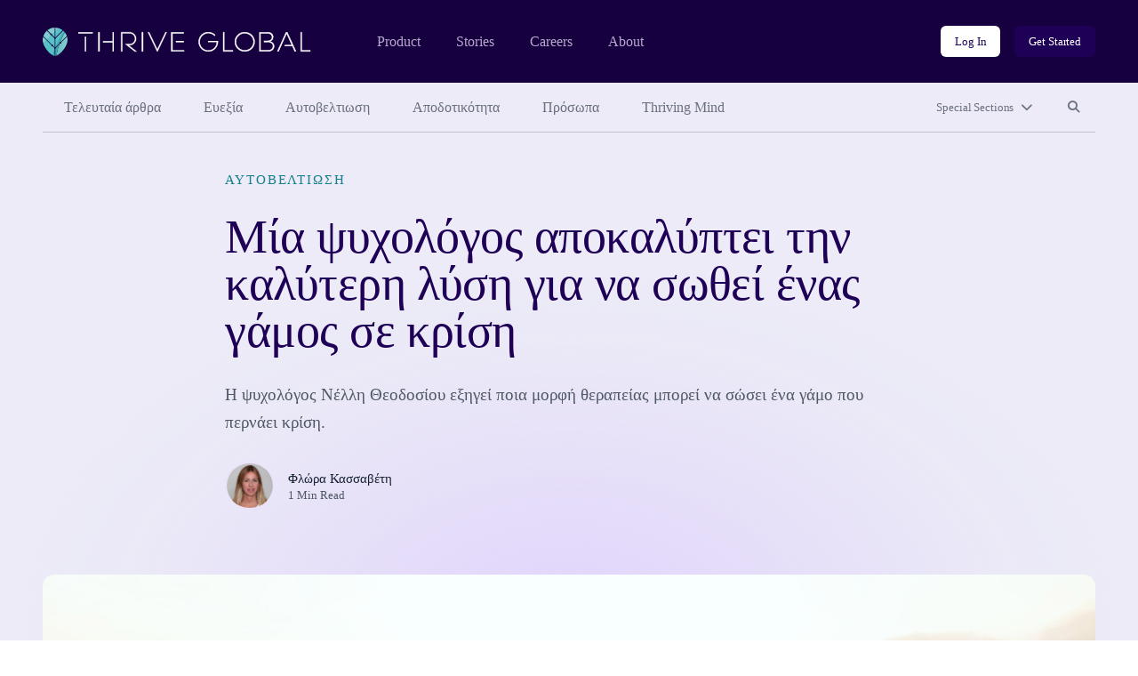

--- FILE ---
content_type: text/html; charset=UTF-8
request_url: https://stories.thriveglobal.gr/mia-psychologos-soy-apokalyptei-tin-kalyteri-lysi-gia-na-sothei-enas-gamos-se-krisi/?itm_campaign=Article%20Links&itm_source=internal&itm_medium=article-links&itm_term=%EF%BF%BD%EF%BF%BD%EF%BF%BD%EF%BF%BD%EF%BF%BD%EF%BF%BD%EF%BF%BD%EF%BF%BD%EF%BF%BD%EF%BF%BD%EF%BF%BD%EF%BF%BD%EF%BF%BD%EF%BF%BD%EF%BF%BD%EF%BF%BD%EF%BF%BD%EF%BF%BD%EF%BF%BD%EF%BF%BD%EF%BF%BD%EF%BF%BD%EF%BF%BD%EF%BF%BD&itm_content=https%3A%2F%2Fstories.thriveglobal.gr%2Farthra%2Fmia-psychologos-soy-apokalyptei-tin-kalyteri-lysi-gia-na-sothei-enas-gamos-se-krisi%2F
body_size: 14183
content:

<!doctype html>
<html lang="el">
  <head>
  <meta charset="utf-8">
  <meta http-equiv="x-ua-compatible" content="ie=edge">
  <meta name="viewport" content="width=device-width, initial-scale=1">
  <link rel="stylesheet" type="text/css" href="https://cdn.jsdelivr.net/gh/vaakash/socializer@2f749eb/css/socializer.min.css">
  <script src="https://kit.fontawesome.com/07c60179f6.js" crossorigin="anonymous"></script>
  <meta name='robots' content='index, follow, max-image-preview:large, max-snippet:-1, max-video-preview:-1' />
	<style>img:is([sizes="auto" i], [sizes^="auto," i]) { contain-intrinsic-size: 3000px 1500px }</style>
	
	<!-- This site is optimized with the Yoast SEO plugin v26.8 - https://yoast.com/product/yoast-seo-wordpress/ -->
	<title>Μία ψυχολόγος αποκαλύπτει την καλύτερη λύση για να σωθεί ένας γάμος σε κρίση - Thrive Global Greece</title>
	<link rel="canonical" href="https://stories.thriveglobal.gr/mia-psychologos-soy-apokalyptei-tin-kalyteri-lysi-gia-na-sothei-enas-gamos-se-krisi/" />
	<meta property="og:locale" content="el_GR" />
	<meta property="og:type" content="article" />
	<meta property="og:title" content="Μία ψυχολόγος αποκαλύπτει την καλύτερη λύση για να σωθεί ένας γάμος σε κρίση - Thrive Global Greece" />
	<meta property="og:description" content="Η ψυχολόγος Νέλλη Θεοδοσίου εξηγεί ποια μορφή θεραπείας μπορεί να σώσει ένα γάμο που περνάει κρίση." />
	<meta property="og:url" content="https://stories.thriveglobal.gr/mia-psychologos-soy-apokalyptei-tin-kalyteri-lysi-gia-na-sothei-enas-gamos-se-krisi/" />
	<meta property="og:site_name" content="Thrive Global Greece" />
	<meta property="article:publisher" content="https://www.facebook.com/thriveglbl" />
	<meta property="article:published_time" content="2020-07-28T06:26:29+00:00" />
	<meta property="article:modified_time" content="2020-08-12T08:16:47+00:00" />
	<meta property="og:image" content="https://stories.thriveglobal.gr/wp-content/uploads/2019/04/cody-black-327757-unsplash-1.jpg" />
	<meta property="og:image:width" content="1300" />
	<meta property="og:image:height" content="800" />
	<meta property="og:image:type" content="image/jpeg" />
	<meta name="author" content="Φλώρα Κασσαβέτη" />
	<meta name="twitter:card" content="summary_large_image" />
	<meta name="twitter:creator" content="@thrive" />
	<meta name="twitter:site" content="@thrive" />
	<meta name="twitter:label1" content="Συντάχθηκε από" />
	<meta name="twitter:data1" content="Φλώρα Κασσαβέτη" />
	<script type="application/ld+json" class="yoast-schema-graph">{"@context":"https://schema.org","@graph":[{"@type":"Article","@id":"https://stories.thriveglobal.gr/mia-psychologos-soy-apokalyptei-tin-kalyteri-lysi-gia-na-sothei-enas-gamos-se-krisi/#article","isPartOf":{"@id":"https://stories.thriveglobal.gr/mia-psychologos-soy-apokalyptei-tin-kalyteri-lysi-gia-na-sothei-enas-gamos-se-krisi/"},"author":{"@id":"https://stories.thriveglobal.gr/#/schema/person/b78c5df6859b5c56f040144aa0a91306"},"headline":"Μία ψυχολόγος αποκαλύπτει την καλύτερη λύση για να σωθεί ένας γάμος σε κρίση","datePublished":"2020-07-28T06:26:29+00:00","dateModified":"2020-08-12T08:16:47+00:00","mainEntityOfPage":{"@id":"https://stories.thriveglobal.gr/mia-psychologos-soy-apokalyptei-tin-kalyteri-lysi-gia-na-sothei-enas-gamos-se-krisi/"},"wordCount":22,"commentCount":0,"publisher":{"@id":"https://stories.thriveglobal.gr/#organization"},"image":{"@id":"https://stories.thriveglobal.gr/mia-psychologos-soy-apokalyptei-tin-kalyteri-lysi-gia-na-sothei-enas-gamos-se-krisi/#primaryimage"},"thumbnailUrl":"/wp-content/uploads/2019/04/cody-black-327757-unsplash-1.jpg","keywords":["EXPERTS","ΣΧΕΣΕΙΣ"],"articleSection":["Αυτοβελτιωση"],"inLanguage":"el","potentialAction":[{"@type":"CommentAction","name":"Comment","target":["https://stories.thriveglobal.gr/mia-psychologos-soy-apokalyptei-tin-kalyteri-lysi-gia-na-sothei-enas-gamos-se-krisi/#respond"]}]},{"@type":"WebPage","@id":"https://stories.thriveglobal.gr/mia-psychologos-soy-apokalyptei-tin-kalyteri-lysi-gia-na-sothei-enas-gamos-se-krisi/","url":"https://stories.thriveglobal.gr/mia-psychologos-soy-apokalyptei-tin-kalyteri-lysi-gia-na-sothei-enas-gamos-se-krisi/","name":"Μία ψυχολόγος αποκαλύπτει την καλύτερη λύση για να σωθεί ένας γάμος σε κρίση - Thrive Global Greece","isPartOf":{"@id":"https://stories.thriveglobal.gr/#website"},"primaryImageOfPage":{"@id":"https://stories.thriveglobal.gr/mia-psychologos-soy-apokalyptei-tin-kalyteri-lysi-gia-na-sothei-enas-gamos-se-krisi/#primaryimage"},"image":{"@id":"https://stories.thriveglobal.gr/mia-psychologos-soy-apokalyptei-tin-kalyteri-lysi-gia-na-sothei-enas-gamos-se-krisi/#primaryimage"},"thumbnailUrl":"/wp-content/uploads/2019/04/cody-black-327757-unsplash-1.jpg","datePublished":"2020-07-28T06:26:29+00:00","dateModified":"2020-08-12T08:16:47+00:00","breadcrumb":{"@id":"https://stories.thriveglobal.gr/mia-psychologos-soy-apokalyptei-tin-kalyteri-lysi-gia-na-sothei-enas-gamos-se-krisi/#breadcrumb"},"inLanguage":"el","potentialAction":[{"@type":"ReadAction","target":["https://stories.thriveglobal.gr/mia-psychologos-soy-apokalyptei-tin-kalyteri-lysi-gia-na-sothei-enas-gamos-se-krisi/"]}],"author":{"@id":"https://stories.thriveglobal.gr/#/schema/person/b78c5df6859b5c56f040144aa0a91306"}},{"@type":"ImageObject","inLanguage":"el","@id":"https://stories.thriveglobal.gr/mia-psychologos-soy-apokalyptei-tin-kalyteri-lysi-gia-na-sothei-enas-gamos-se-krisi/#primaryimage","url":"/wp-content/uploads/2019/04/cody-black-327757-unsplash-1.jpg","contentUrl":"/wp-content/uploads/2019/04/cody-black-327757-unsplash-1.jpg","width":1300,"height":800},{"@type":"BreadcrumbList","@id":"https://stories.thriveglobal.gr/mia-psychologos-soy-apokalyptei-tin-kalyteri-lysi-gia-na-sothei-enas-gamos-se-krisi/#breadcrumb","itemListElement":[{"@type":"ListItem","position":1,"name":"Home","item":"https://stories.thriveglobal.gr/"},{"@type":"ListItem","position":2,"name":"Μία ψυχολόγος αποκαλύπτει την καλύτερη λύση για να σωθεί ένας γάμος σε κρίση"}]},{"@type":"WebSite","@id":"https://stories.thriveglobal.gr/#website","url":"https://stories.thriveglobal.gr/","name":"Thrive Global Greece","description":"Onward. Upward. Inward.","publisher":{"@id":"https://stories.thriveglobal.gr/#organization"},"potentialAction":[{"@type":"SearchAction","target":{"@type":"EntryPoint","urlTemplate":"https://stories.thriveglobal.gr/search/{search_term_string}"},"query-input":{"@type":"PropertyValueSpecification","valueRequired":true,"valueName":"search_term_string"}}],"inLanguage":"el"},{"@type":"Organization","@id":"https://stories.thriveglobal.gr/#organization","name":"Thrive Global Greece","url":"https://stories.thriveglobal.gr/","logo":{"@type":"ImageObject","inLanguage":"el","@id":"https://stories.thriveglobal.gr/#/schema/logo/image/","url":"/wp-content/uploads/2022/11/thrive-global-logo-square.png","contentUrl":"/wp-content/uploads/2022/11/thrive-global-logo-square.png","width":512,"height":512,"caption":"Thrive Global Greece"},"image":{"@id":"https://stories.thriveglobal.gr/#/schema/logo/image/"},"sameAs":["https://www.facebook.com/thriveglbl","https://x.com/thrive","https://www.instagram.com/thrive","https://www.linkedin.com/company/thrive-global/"]},{"@type":"Person","@id":"https://stories.thriveglobal.gr/#/schema/person/0e64e8355c334c033bb8dfe151a5d8ff","name":"flora.kassaveti@thriveglobal.gr","image":{"@type":"ImageObject","inLanguage":"el","@id":"https://stories.thriveglobal.gr/#/schema/person/image/fa3076fd750a63974aa9cee9464d4412","url":"https://secure.gravatar.com/avatar/4b788e99196ad9db6a5e3f05715dc415c0686f55b45230724e764be825f908ab?s=96&d=https%3A%2F%2Fstories.thriveglobal.gr%2Fwp-content%2Fthemes%2Fthrive%2Fdist%2Fimages%2Fdefault-thrive-avatar.png&r=g","contentUrl":"https://secure.gravatar.com/avatar/4b788e99196ad9db6a5e3f05715dc415c0686f55b45230724e764be825f908ab?s=96&d=https%3A%2F%2Fstories.thriveglobal.gr%2Fwp-content%2Fthemes%2Fthrive%2Fdist%2Fimages%2Fdefault-thrive-avatar.png&r=g","caption":"flora.kassaveti@thriveglobal.gr"},"url":"/author/flora-kassavetithriveglobal-gr/"},{"@type":"Person","@id":"https://stories.thriveglobal.gr/#/schema/person/b78c5df6859b5c56f040144aa0a91306","name":"Φλώρα Κασσαβέτη","image":{"@type":"ImageObject","inLanguage":"el","@id":"https://stories.thriveglobal.gr/#/schema/person/efde830e2dfcc7469cb99a41443b62d9","url":"/wp-content/uploads/2019/04/thumbnail-274-e1580728633755.jpg","contentUrl":"/wp-content/uploads/2019/04/thumbnail-274-e1580728633755.jpg","width":"","height":"","caption":"Φλώρα Κασσαβέτη"},"url":"/author/flora-kassaveti/"}]}</script>
	<!-- / Yoast SEO plugin. -->


<link rel='dns-prefetch' href='//www.googletagmanager.com' />
<style id='classic-theme-styles-inline-css' type='text/css'>
/*! This file is auto-generated */
.wp-block-button__link{color:#fff;background-color:#32373c;border-radius:9999px;box-shadow:none;text-decoration:none;padding:calc(.667em + 2px) calc(1.333em + 2px);font-size:1.125em}.wp-block-file__button{background:#32373c;color:#fff;text-decoration:none}
</style>
<style id='global-styles-inline-css' type='text/css'>
:root{--wp--preset--aspect-ratio--square: 1;--wp--preset--aspect-ratio--4-3: 4/3;--wp--preset--aspect-ratio--3-4: 3/4;--wp--preset--aspect-ratio--3-2: 3/2;--wp--preset--aspect-ratio--2-3: 2/3;--wp--preset--aspect-ratio--16-9: 16/9;--wp--preset--aspect-ratio--9-16: 9/16;--wp--preset--color--black: #000000;--wp--preset--color--cyan-bluish-gray: #abb8c3;--wp--preset--color--white: #ffffff;--wp--preset--color--pale-pink: #f78da7;--wp--preset--color--vivid-red: #cf2e2e;--wp--preset--color--luminous-vivid-orange: #ff6900;--wp--preset--color--luminous-vivid-amber: #fcb900;--wp--preset--color--light-green-cyan: #7bdcb5;--wp--preset--color--vivid-green-cyan: #00d084;--wp--preset--color--pale-cyan-blue: #8ed1fc;--wp--preset--color--vivid-cyan-blue: #0693e3;--wp--preset--color--vivid-purple: #9b51e0;--wp--preset--gradient--vivid-cyan-blue-to-vivid-purple: linear-gradient(135deg,rgba(6,147,227,1) 0%,rgb(155,81,224) 100%);--wp--preset--gradient--light-green-cyan-to-vivid-green-cyan: linear-gradient(135deg,rgb(122,220,180) 0%,rgb(0,208,130) 100%);--wp--preset--gradient--luminous-vivid-amber-to-luminous-vivid-orange: linear-gradient(135deg,rgba(252,185,0,1) 0%,rgba(255,105,0,1) 100%);--wp--preset--gradient--luminous-vivid-orange-to-vivid-red: linear-gradient(135deg,rgba(255,105,0,1) 0%,rgb(207,46,46) 100%);--wp--preset--gradient--very-light-gray-to-cyan-bluish-gray: linear-gradient(135deg,rgb(238,238,238) 0%,rgb(169,184,195) 100%);--wp--preset--gradient--cool-to-warm-spectrum: linear-gradient(135deg,rgb(74,234,220) 0%,rgb(151,120,209) 20%,rgb(207,42,186) 40%,rgb(238,44,130) 60%,rgb(251,105,98) 80%,rgb(254,248,76) 100%);--wp--preset--gradient--blush-light-purple: linear-gradient(135deg,rgb(255,206,236) 0%,rgb(152,150,240) 100%);--wp--preset--gradient--blush-bordeaux: linear-gradient(135deg,rgb(254,205,165) 0%,rgb(254,45,45) 50%,rgb(107,0,62) 100%);--wp--preset--gradient--luminous-dusk: linear-gradient(135deg,rgb(255,203,112) 0%,rgb(199,81,192) 50%,rgb(65,88,208) 100%);--wp--preset--gradient--pale-ocean: linear-gradient(135deg,rgb(255,245,203) 0%,rgb(182,227,212) 50%,rgb(51,167,181) 100%);--wp--preset--gradient--electric-grass: linear-gradient(135deg,rgb(202,248,128) 0%,rgb(113,206,126) 100%);--wp--preset--gradient--midnight: linear-gradient(135deg,rgb(2,3,129) 0%,rgb(40,116,252) 100%);--wp--preset--font-size--small: 13px;--wp--preset--font-size--medium: 20px;--wp--preset--font-size--large: 36px;--wp--preset--font-size--x-large: 42px;--wp--preset--spacing--20: 0.44rem;--wp--preset--spacing--30: 0.67rem;--wp--preset--spacing--40: 1rem;--wp--preset--spacing--50: 1.5rem;--wp--preset--spacing--60: 2.25rem;--wp--preset--spacing--70: 3.38rem;--wp--preset--spacing--80: 5.06rem;--wp--preset--shadow--natural: 6px 6px 9px rgba(0, 0, 0, 0.2);--wp--preset--shadow--deep: 12px 12px 50px rgba(0, 0, 0, 0.4);--wp--preset--shadow--sharp: 6px 6px 0px rgba(0, 0, 0, 0.2);--wp--preset--shadow--outlined: 6px 6px 0px -3px rgba(255, 255, 255, 1), 6px 6px rgba(0, 0, 0, 1);--wp--preset--shadow--crisp: 6px 6px 0px rgba(0, 0, 0, 1);}:where(.is-layout-flex){gap: 0.5em;}:where(.is-layout-grid){gap: 0.5em;}body .is-layout-flex{display: flex;}.is-layout-flex{flex-wrap: wrap;align-items: center;}.is-layout-flex > :is(*, div){margin: 0;}body .is-layout-grid{display: grid;}.is-layout-grid > :is(*, div){margin: 0;}:where(.wp-block-columns.is-layout-flex){gap: 2em;}:where(.wp-block-columns.is-layout-grid){gap: 2em;}:where(.wp-block-post-template.is-layout-flex){gap: 1.25em;}:where(.wp-block-post-template.is-layout-grid){gap: 1.25em;}.has-black-color{color: var(--wp--preset--color--black) !important;}.has-cyan-bluish-gray-color{color: var(--wp--preset--color--cyan-bluish-gray) !important;}.has-white-color{color: var(--wp--preset--color--white) !important;}.has-pale-pink-color{color: var(--wp--preset--color--pale-pink) !important;}.has-vivid-red-color{color: var(--wp--preset--color--vivid-red) !important;}.has-luminous-vivid-orange-color{color: var(--wp--preset--color--luminous-vivid-orange) !important;}.has-luminous-vivid-amber-color{color: var(--wp--preset--color--luminous-vivid-amber) !important;}.has-light-green-cyan-color{color: var(--wp--preset--color--light-green-cyan) !important;}.has-vivid-green-cyan-color{color: var(--wp--preset--color--vivid-green-cyan) !important;}.has-pale-cyan-blue-color{color: var(--wp--preset--color--pale-cyan-blue) !important;}.has-vivid-cyan-blue-color{color: var(--wp--preset--color--vivid-cyan-blue) !important;}.has-vivid-purple-color{color: var(--wp--preset--color--vivid-purple) !important;}.has-black-background-color{background-color: var(--wp--preset--color--black) !important;}.has-cyan-bluish-gray-background-color{background-color: var(--wp--preset--color--cyan-bluish-gray) !important;}.has-white-background-color{background-color: var(--wp--preset--color--white) !important;}.has-pale-pink-background-color{background-color: var(--wp--preset--color--pale-pink) !important;}.has-vivid-red-background-color{background-color: var(--wp--preset--color--vivid-red) !important;}.has-luminous-vivid-orange-background-color{background-color: var(--wp--preset--color--luminous-vivid-orange) !important;}.has-luminous-vivid-amber-background-color{background-color: var(--wp--preset--color--luminous-vivid-amber) !important;}.has-light-green-cyan-background-color{background-color: var(--wp--preset--color--light-green-cyan) !important;}.has-vivid-green-cyan-background-color{background-color: var(--wp--preset--color--vivid-green-cyan) !important;}.has-pale-cyan-blue-background-color{background-color: var(--wp--preset--color--pale-cyan-blue) !important;}.has-vivid-cyan-blue-background-color{background-color: var(--wp--preset--color--vivid-cyan-blue) !important;}.has-vivid-purple-background-color{background-color: var(--wp--preset--color--vivid-purple) !important;}.has-black-border-color{border-color: var(--wp--preset--color--black) !important;}.has-cyan-bluish-gray-border-color{border-color: var(--wp--preset--color--cyan-bluish-gray) !important;}.has-white-border-color{border-color: var(--wp--preset--color--white) !important;}.has-pale-pink-border-color{border-color: var(--wp--preset--color--pale-pink) !important;}.has-vivid-red-border-color{border-color: var(--wp--preset--color--vivid-red) !important;}.has-luminous-vivid-orange-border-color{border-color: var(--wp--preset--color--luminous-vivid-orange) !important;}.has-luminous-vivid-amber-border-color{border-color: var(--wp--preset--color--luminous-vivid-amber) !important;}.has-light-green-cyan-border-color{border-color: var(--wp--preset--color--light-green-cyan) !important;}.has-vivid-green-cyan-border-color{border-color: var(--wp--preset--color--vivid-green-cyan) !important;}.has-pale-cyan-blue-border-color{border-color: var(--wp--preset--color--pale-cyan-blue) !important;}.has-vivid-cyan-blue-border-color{border-color: var(--wp--preset--color--vivid-cyan-blue) !important;}.has-vivid-purple-border-color{border-color: var(--wp--preset--color--vivid-purple) !important;}.has-vivid-cyan-blue-to-vivid-purple-gradient-background{background: var(--wp--preset--gradient--vivid-cyan-blue-to-vivid-purple) !important;}.has-light-green-cyan-to-vivid-green-cyan-gradient-background{background: var(--wp--preset--gradient--light-green-cyan-to-vivid-green-cyan) !important;}.has-luminous-vivid-amber-to-luminous-vivid-orange-gradient-background{background: var(--wp--preset--gradient--luminous-vivid-amber-to-luminous-vivid-orange) !important;}.has-luminous-vivid-orange-to-vivid-red-gradient-background{background: var(--wp--preset--gradient--luminous-vivid-orange-to-vivid-red) !important;}.has-very-light-gray-to-cyan-bluish-gray-gradient-background{background: var(--wp--preset--gradient--very-light-gray-to-cyan-bluish-gray) !important;}.has-cool-to-warm-spectrum-gradient-background{background: var(--wp--preset--gradient--cool-to-warm-spectrum) !important;}.has-blush-light-purple-gradient-background{background: var(--wp--preset--gradient--blush-light-purple) !important;}.has-blush-bordeaux-gradient-background{background: var(--wp--preset--gradient--blush-bordeaux) !important;}.has-luminous-dusk-gradient-background{background: var(--wp--preset--gradient--luminous-dusk) !important;}.has-pale-ocean-gradient-background{background: var(--wp--preset--gradient--pale-ocean) !important;}.has-electric-grass-gradient-background{background: var(--wp--preset--gradient--electric-grass) !important;}.has-midnight-gradient-background{background: var(--wp--preset--gradient--midnight) !important;}.has-small-font-size{font-size: var(--wp--preset--font-size--small) !important;}.has-medium-font-size{font-size: var(--wp--preset--font-size--medium) !important;}.has-large-font-size{font-size: var(--wp--preset--font-size--large) !important;}.has-x-large-font-size{font-size: var(--wp--preset--font-size--x-large) !important;}
:where(.wp-block-post-template.is-layout-flex){gap: 1.25em;}:where(.wp-block-post-template.is-layout-grid){gap: 1.25em;}
:where(.wp-block-columns.is-layout-flex){gap: 2em;}:where(.wp-block-columns.is-layout-grid){gap: 2em;}
:root :where(.wp-block-pullquote){font-size: 1.5em;line-height: 1.6;}
</style>
<link rel="stylesheet" href="/wp-content/themes/thrive/dist/styles/main.css">
<!-- Google tag (gtag.js) snippet added by Site Kit -->
<!-- Google Analytics snippet added by Site Kit -->
<script src="https://www.googletagmanager.com/gtag/js?id=G-NX6C36MCM1" async></script><script>
/* <![CDATA[ */
window.dataLayer = window.dataLayer || [];function gtag(){dataLayer.push(arguments);}
gtag("set","linker",{"domains":["stories.thriveglobal.gr"]});
gtag("js", new Date());
gtag("set", "developer_id.dZTNiMT", true);
gtag("config", "G-NX6C36MCM1");
/* ]]> */
</script><script src="/wp-includes/js/jquery/jquery.min.js"></script><script src="/wp-includes/js/jquery/jquery-migrate.min.js"></script><meta name="generator" content="Site Kit by Google 1.170.0" /></head>
  <body class="wp-singular post-template-default single single-post postid-3397 single-format-standard wp-embed-responsive wp-theme-thrive mia-psychologos-soy-apokalyptei-tin-kalyteri-lysi-gia-na-sothei-enas-gamos-se-krisi">
    <!--[if IE]>
      <div class="alert alert-warning">
        You are using an <strong>outdated</strong> browser. Please <a href="https://browsehappy.com/" target="_blank">upgrade your browser</a> to improve your experience.      </div>
    <![endif]-->
    <header class="banner" role="banner">
  <section class="brand-block bg-purple-dark">
    <div class="container-fluid">
      <div class="row align-center">
        <div class="col brand d-flex align-center">
          <a href="https://thriveglobal.com/" class="corporate-link"><img src="https://stories.thriveglobal.gr/wp-content/themes/thrive/dist/images/logo.svg" alt="Thrive Global Greece"></a>
          <div class="navigations d-none d-lg-flex align-center">
                        <nav class="nav-corporate" role="navigation" aria-label="Corporate website links">
              <ul id="menu-corporate-header-navigation" class="menu"><li class="menu-item menu-product"><a href="https://thriveglobal.com/product">Product</a></li>
<li class="menu-item menu-stories"><a href="https://www.thriveglobal.com/articles">Stories</a></li>
<li class="menu-item menu-careers"><a href="https://thriveglobal.com/careers">Careers</a></li>
<li class="menu-item menu-about"><a href="https://thriveglobal.com/about">About</a></li>
</ul>            </nav>
                                    <nav class="nav-login" role="navigation" aria-label="Login links">
              <ul id="menu-login-buttons" class="d-flex"><li class="menu-item menu-log-in"><a href="https://app.thriveglobal.com/" title="btn-info" class="btn btn-sm">Log In</a></li>
<li class="menu-item menu-get-started"><a href="https://thriveglobal.com/#cta-get-started" title="btn-primary" class="btn btn-sm">Get Started</a></li>
</ul>            </nav>
                      </div>

          <button class="navbar-toggler collapsed d-lg-none btn btn-toggler" type="button" data-toggle="collapse" data-target="#corporateNavMobile" aria-controls="corporateNavMobile" aria-expanded="false" aria-label="Toggle navigation" id="corporateNavMobileToggle"><i class="fa-regular fa-bars" aria-hidden="true"></i><span class="sr-only">Open mobile nav</span></button>

                    <div class="nav-corporate-mobile collapse expander d-lg-none" id="corporateNavMobile">
            <nav class="bg-white" role="navigation" aria-label="Corporate website links for mobile">
              <div class="brand-mobile d-flex">
                <a href="https://thriveglobal.com/" class="corporate-link"><img src="https://stories.thriveglobal.gr/wp-content/themes/thrive/dist/images/logo-dark.svg" alt="Thrive Global Greece"></a>
                <button class="navbar-toggler btn btn-toggler" type="button" data-toggle="collapse" data-target="#corporateNavMobile" aria-controls="corporateNavMobile" aria-expanded="true" aria-label="Toggle navigation" id="corporateNavMobileClose"><i class="fa-regular fa-xmark" aria-hidden="true"></i><span class="sr-only">Close mobile nav</span></button>

              </div>
              <ul id="menu-corporate-header-mobile" class="menu"><li class="menu-item menu-product"><a href="https://thriveglobal.com/product">Product</a></li>
<li class="menu-item menu-stories"><a href="https://www.thriveglobal.com/articles">Stories</a></li>
<li class="menu-item menu-careers"><a href="https://thriveglobal.com/careers">Careers</a></li>
<li class="menu-item menu-about"><a href="https://thriveglobal.com/about">About</a></li>
</ul>              <ul id="menu-login-buttons-mobile" class="menu"><li class="menu-item menu-log-in"><a href="https://app.thriveglobal.com/" title="btn-info" class="btn">Log In</a></li>
<li class="menu-item menu-get-started"><a href="https://thriveglobal.com/#cta-get-started" title="btn-primary" class="btn">Get Started</a></li>
</ul>            </nav>
          </div>
          
        </div><!-- brand -->
      </div>
    </div><!-- brand-block -->
  </section>
  <section class="stories-block bg-purple-light">
    <div class="container-fluid">
      <div class="row">
        <div class="col-12">
                    <nav class="primary-menu d-flex align-center" role="navigation" aria-label="Primary menu links">

            <ul id="menu-primary-navigation" class="category-links d-none d-lg-flex"><li class="latest active menu-item menu-%cf%84%ce%b5%ce%bb%ce%b5%cf%85%cf%84%ce%b1%ce%af%ce%b1-%ce%ac%cf%81%ce%b8%cf%81%ce%b1"><a href="/">Τελευταία άρθρα</a></li>
<li class="menu-item menu-%ce%b5%cf%85%ce%b5%ce%be%ce%af%ce%b1"><a href="/enotites/eyexia/">Ευεξία</a></li>
<li class="current-post-ancestor active current-post-parent menu-item menu-%ce%b1%cf%85%cf%84%ce%bf%ce%b2%ce%b5%ce%bb%cf%84%ce%b9%cf%89%cf%83%ce%b7"><a href="/enotites/aytoveltiosi/">Αυτοβελτιωση</a></li>
<li class="menu-item menu-%ce%b1%cf%80%ce%bf%ce%b4%ce%bf%cf%84%ce%b9%ce%ba%cf%8c%cf%84%ce%b7%cf%84%ce%b1"><a href="/enotites/apodotikotita/">Αποδοτικότητα</a></li>
<li class="menu-item menu-%cf%80%cf%81%cf%8c%cf%83%cf%89%cf%80%ce%b1"><a href="/enotites/prosopa/">Πρόσωπα</a></li>
<li class="menu-item menu-thriving-mind"><a href="/enotites/thriving-mind/">Thriving Mind</a></li>
</ul>
            <ul class="expand-navs d-flex"><!-- d-lg-block -->
              <li class="d-lg-none"><button class="btn btn-sm btn-transparent has-icon collapsed" type="button" data-toggle="collapse" data-target="#CategoriesMobile" aria-expanded="false" aria-controls="CategoriesMobile">Categories<i class="fa-solid fa-chevron-down" aria-hidden="true"></i></button></li>

              <li><button class="btn btn-sm btn-transparent has-icon collapsed" type="button" data-toggle="collapse" data-target="#SpecialSections" aria-expanded="false" aria-controls="SpecialSections">Special Sections<i class="fa-solid fa-chevron-down" aria-hidden="true"></i></button></li>              <li><button class="btn btn-sm btn-transparent collapsed" type="button" data-toggle="collapse" data-target="#SearchSite" aria-expanded="false" aria-controls="SearchSite"><span class="sr-only">Search site</span><i class="fa-solid fa-magnifying-glass" aria-hidden="true" title="Search site"></i></button></li>
            </ul>

            <div class="expanded-menu-wrap bg-white collapse expander d-lg-none" id="CategoriesMobile">
              <h2 class="h5">Categories</h5>
              <ul id="menu-primary-navigation-1" class="categories-links"><li class="latest active menu-item menu-%cf%84%ce%b5%ce%bb%ce%b5%cf%85%cf%84%ce%b1%ce%af%ce%b1-%ce%ac%cf%81%ce%b8%cf%81%ce%b1"><a href="/">Τελευταία άρθρα</a></li>
<li class="menu-item menu-%ce%b5%cf%85%ce%b5%ce%be%ce%af%ce%b1"><a href="/enotites/eyexia/">Ευεξία</a></li>
<li class="current-post-ancestor active current-post-parent menu-item menu-%ce%b1%cf%85%cf%84%ce%bf%ce%b2%ce%b5%ce%bb%cf%84%ce%b9%cf%89%cf%83%ce%b7"><a href="/enotites/aytoveltiosi/">Αυτοβελτιωση</a></li>
<li class="menu-item menu-%ce%b1%cf%80%ce%bf%ce%b4%ce%bf%cf%84%ce%b9%ce%ba%cf%8c%cf%84%ce%b7%cf%84%ce%b1"><a href="/enotites/apodotikotita/">Αποδοτικότητα</a></li>
<li class="menu-item menu-%cf%80%cf%81%cf%8c%cf%83%cf%89%cf%80%ce%b1"><a href="/enotites/prosopa/">Πρόσωπα</a></li>
<li class="menu-item menu-thriving-mind"><a href="/enotites/thriving-mind/">Thriving Mind</a></li>
</ul>            </div>

                        <div class="expanded-menu-wrap bg-white collapse expander" id="SpecialSections">
              <h2 class="h5">Special Sections</h5>
              <ul id="menu-special-sections-1" class="special-sections-links"><li class="menu-item menu-thriving-business"><a href="/enotites/thriving-business/">Thriving Business</a></li>
<li class="menu-item menu-covid-19"><a href="/enotites/covid-19/">COVID-19</a></li>
<li class="menu-item menu-%cf%83%ce%ba%ce%bf%cf%80%cf%8c%cf%82"><a href="/enotites/skopos/">Σκοπός</a></li>
<li class="menu-item menu-ask-the-exppert"><a href="/enotites/ask-the-expert/">Ask the Exppert</a></li>
<li class="menu-item menu-fuel-yourself-everyday"><a href="/enotites/fuel-yourself-everyday/">Fuel Yourself Everyday</a></li>
<li class="menu-item menu-%ce%b8%cf%89%cf%81%ce%b1%ce%ba%ce%b9%cf%83%ce%bf%cf%85"><a href="/enotites/thorakisoy/">Θωρακισου</a></li>
<li class="menu-item menu-%cf%84%ce%bf-thrive-%cf%80%cf%81%ce%bf%cf%84%ce%b5%ce%af%ce%bd%ce%b5%ce%b9"><a href="/enotites/to-thrive-proteinei/">Το Thrive Προτείνει</a></li>
<li class="menu-item menu-thrive-podcast"><a href="/enotites/thrive-podcast/">Thrive Podcast</a></li>
<li class="menu-item menu-thrive-tv-show"><a href="/enotites/thrive-tv-show/">Thrive TV Show</a></li>
<li class="menu-item menu-x-mas-thrive"><a href="/enotites/xmas-thrive/">X-Mas Thrive</a></li>
</ul>            </div>
            
            <div class="searchbar bg-white collapse expander" id="SearchSite">
              <form role="search" method="get" class="search-form form-inline" action="/">
	<label>
		<span class="screen-reader-text">Search for:</span>
		<input type="search" class="search-field form-control" placeholder="Search Stories" value="" name="s">
	</label>
	<input type="submit" class="search-submit btn" value="Search">
</form>
            </div>
          </nav><!-- primary-menu -->
                  </div>
      </div>
    </div>
  </section>
</header>
    <div class="wrap" role="document">
      <div class="container-fluid">
        <div class="content row">
          <main class="col-12 col-lg-10 offset-lg-1 col-xl-8 offset-xl-2" id="main-content" role="main">
              
  
  <section class="page-header has-featured-image">
    <div class="container-fluid">
      <div class="row">
        <div class="details col-12 col-lg-10 offset-lg-1 col-xl-8 offset-xl-2">
                  <p class="categories overline">
<a href='/enotites/aytoveltiosi/'>Αυτοβελτιωση</a></p>


          <h1>Μία ψυχολόγος αποκαλύπτει την καλύτερη λύση για να σωθεί ένας γάμος σε κρίση</h1>

          Η ψυχολόγος Νέλλη Θεοδοσίου εξηγεί ποια μορφή θεραπείας μπορεί να σώσει ένα γάμο που περνάει κρίση.

<div class="author-byline d-flex align-center">
  <div class="avatar d-flex">
    <figure><img alt='' src='/wp-content/uploads/2019/04/thumbnail-274-e1580728633755.jpg' srcset='/wp-content/uploads/2019/04/thumbnail-274-e1580728633755.jpg' class='multiple_authors_guest_author_avatar avatar' height='96' width='96'/></figure>  </div>
  <div class="name">
    <p class="author"><a href="/author/flora-kassaveti/">Φλώρα Κασσαβέτη</a></p>
    <p class="article-length">1 Min Read</p>
  </div>
</div>

                </div><!-- details -->
      </div>
    </div>
  </section>
    <section class="post-featured-image">
    <div class="container-fluid">
      <div class="row">
        <div class="col-12">
          <figure>
            <img width="1300" height="800" src="/wp-content/uploads/2019/04/cody-black-327757-unsplash-1.jpg" class="attachment-16x9 size-16x9 wp-post-image" alt="" decoding="async" fetchpriority="high" srcset="/wp-content/uploads/2019/04/cody-black-327757-unsplash-1.jpg 1300w, /wp-content/uploads/2019/04/cody-black-327757-unsplash-1-300x185.jpg 300w, /wp-content/uploads/2019/04/cody-black-327757-unsplash-1-1024x630.jpg 1024w, /wp-content/uploads/2019/04/cody-black-327757-unsplash-1-768x473.jpg 768w" sizes="(max-width: 1300px) 100vw, 1300px">          </figure>
        </div>
      </div>
    </div>
  </section>
  
  
  <article class="post-3397 post type-post status-publish format-standard has-post-thumbnail hentry category-aytoveltiosi tag-experts tag-scheseis author-flora-kassaveti">
    <div class="entry-content">
      <div>
<div>
<div>
<hr>
<h3>Στα επόμενα 3 λεπτά θα μάθεις:</h3>
<p>&#8211; Τι να κάνεις για να μην γίνετε με το σύντροφό σου δύο ξένοι.<br />
&#8211; Πώς μπορείτε να ξεπεράσετε την απιστία.</p>
<hr>
<div>
<div role="button" aria-label="Show trimmed content" data-tooltip="Show trimmed content"><img decoding="async" src="https://ssl.gstatic.com/ui/v1/icons/mail/images/cleardot.gif"></div>
</div>
</div>
</div>
</div>
<p>Εκείνος μπαίνει, εσύ βγαίνεις. Εκείνος είναι στον υπολογιστή κι εσύ στο laptop. H παραμικρή απόπειρα επικοινωνίας περιορίζεται σε κάποια «ναι» ή «όχι» στην καλύτερη των περιπτώσεων ή σε τρικούβερτο καβγά, με ασήμαντη συνήθως αφορμή. Μπορεί να μένετε στο ίδιο σπίτι, όμως μοιάζετε εδώ και καιρό σαν ξένοι, καθώς σε επίπεδο τροχιάς απομακρύνεστε όλο και περισσότερο ο ένας από τον άλλον. Αυτό λέγεται κρίση στον γάμο! Το ξέρεις; Σου το λέω, επειδή μερικές φορές εμείς οι παντρεμένοι &#8211; λόγω συνήθειας &#8211; έχουμε την τάση να μη δίνουμε σημασία στα σημάδια αποξένωσης, μέχρι να είναι πολύ αργά. Το άλλο όμως που χρειάζεται να ξέρεις, αν το θέμα κρίση στη σχέση ή στο γάμο σε αφορά, είναι ότι τις περισσότερες φορές το ζευγάρι δεν μπορεί να βγει από αυτή μόνο του, όσες φιλότιμες προσπάθειες και αν κάνει. Χρειάζεται βοήθεια!</p>
<blockquote><p>Όταν η επικοινωνία χάνεται, τα προβλήματα που υπάρχουν μένουν άλυτα και με τον καιρό μεγεθύνονται, με αποτέλεσμα η σχέση να οδηγείται σε κρίση και το ζευγάρι να αδυνατεί να βγει από αυτή μόνο του χωρίς βοήθεια.</p></blockquote>
<p>Η ψυχολόγος<b> Νέλλη Θεοδοσίου</b>, έχοντας βοηθήσει εκατοντάδες ζευγάρια, εξηγεί ότι χώρες όπως οι ΗΠΑ και η Αγγλία θεωρούν αυτονόητη τη θεραπεία ζεύγους, όταν προκύπτει πρόβλημα στο γάμο ή στη σχέση. Στην Ελλάδα όμως είμαστε αρκετά πίσω και διστακτικοί σχετικά με αυτή την προσέγγιση. Η Ελληνίδα θα απευθυνθεί για το πρόβλημα που αντιμετωπίζει στο γάμο της πρώτα στη μαμά, στην αδελφή, στη φίλη… Αυτό είναι ένα βασικό λάθος, αφού μια μητέρα δεν μπορεί να αποστασιοποιηθεί συναισθηματικά από το παιδί της. Το ίδιο και η φίλη. Τα πρόσωπα του στενού περιβάλλοντος δεν μπορούν να είναι απόλυτα αντικειμενικά. Έτσι, οι συμβουλές τους σε κάποιες περιπτώσεις όχι μόνο δε βοηθούν, αλλά μπορεί και να μπερδέψουν περισσότερο. Όσο για τους άνδρες, μπορεί να μη μοιραστούν ποτέ τίποτα και με κανέναν. Και στις δύο περιπτώσεις η έξοδος από την κρίση της σχέσης είναι ανέφικτος στόχος. Κι όμως η θεραπεία ζεύγους μπορεί να βοηθήσει το ζευγάρι όχι μόνο να ξεπεράσει την κρίση στο γάμο, αλλά και να ανανεώσει ριζικά και <a href="https://stories.thriveglobal.gr/arthra/dose-palmo-sti-schesi-soy/?itm_campaign=Article%20Links&amp;itm_source=internal&amp;itm_medium=article-links&amp;itm_term=ΑΥΤΟΒΕΛΤΙΩΣΗ&amp;itm_content=https://stories.thriveglobal.gr/arthra/dose-palmo-sti-schesi-soy/" target="_blank" rel="noopener noreferrer">να δώσει και πάλι παλμό στη σχέση του</a>, βοηθώντας το να συνεχίσει την πορεία του πιο ενωμένο από ποτέ. Διαβάζοντας παρακάτω θα καταλάβεις το πώς και το γιατί.</p>
<p><b>Ποια είναι τα πιο συνηθισμένα προβλήματα που φέρνουν τα ζευγάρια στη θεραπεία;</b></p>
<p><b>ΝΘ: </b>Η έλλειψη επικοινωνίας, η προβληματική επικοινωνία, όπως για παράδειγμα οι συχνοί ή έντονοι καβγάδες, τα σεξουαλικά προβλήματα, η απιστία. Επίσης, τα προβλήματα με τα παιδιά μπορεί να δημιουργήσουν και προβλήματα στη συντροφική σχέση. Αν για παράδειγμα οι δύο σύντροφοι δεν μπορούν να συνεννοηθούν για την κοινή γραμμή πλεύσης που πρέπει να έχουν για την ανατροφή των παιδιών τους. Τα τελευταία χρόνια υπάρχει άλλος ένας παράγοντας που προβληματίζει τα ζευγάρια: τα οικονομικά προβλήματα λόγω της ανεργίας και της οικονομικής κρίσης, ενώ ένα ακόμα πρόβλημα είναι η αποξένωση του ζευγαριού λόγω της ενασχόλησης με τα ψηφιακά μέσα &#8211; <a href="https://stories.thriveglobal.gr/arthra/phubbing-i-nea-synitheia-poy-symfona-me-ereyna-epireazei-arnitika-ti-schesi-me-toys-gyro-soy/?itm_campaign=Article%20Links&amp;itm_source=internal&amp;itm_medium=article-links&amp;itm_term=ΑΥΤΟΒΕΛΤΙΩΣΗ&amp;itm_content=https://stories.thriveglobal.gr/arthra/phubbing-i-nea-synitheia-poy-symfona-me-ereyna-epireazei-arnitika-ti-schesi-me-toys-gyro-soy/">έχεις ακούσει για το phubbing</a>; Τη συνήθεια που επηρεάζει αρνητικά τις σχέσεις σου;</p>
<p><b>Ας ξεκινήσουμε με το πρώτο. Πώς η επικοινωνία μπορεί να χαθεί σ’ ένα γάμο; </b></p>
<p><b>ΝΘ:&nbsp;</b>Η επικοινωνία χάνεται, επειδή οι άνθρωποι χάνονται μεταξύ τους. Όλη μέρα δουλεύουν, τρέχουν να κερδίσουν περισσότερα χρήματα κι όταν επιστρέψουν στο σπίτι, ανοίγουν την τηλεόραση, το laptop ή καρφώνονται στην οθόνη του κινητού τους. Έτσι αποξενώνονται και <a href="https://stories.thriveglobal.gr/arthra/ygiis-epikoinonia-giati-einai-toso-dyskoli-ypothesi/?itm_campaign=Article%20Links&amp;itm_source=internal&amp;itm_medium=article-links&amp;itm_term=ΑΥΤΟΒΕΛΤΙΩΣΗ&amp;itm_content=https://stories.thriveglobal.gr/arthra/ygiis-epikoinonia-giati-einai-toso-dyskoli-ypothesi/" target="_blank" rel="noopener noreferrer">η υγιής επικοινωνία γίνεται τόσο δύσκολη υπόθεση</a>. Δε γίνεται να μιλάμε για καλή επικοινωνία, όταν ο ένας είναι στην τηλεόραση κι ο άλλος στο laptop. Καταλαβαίνω ότι η επαφή με την οθόνη αποτελεί μέρος της ζωής μας, όμως από τη στιγμή που το ζευγάρι βρεθεί στο σπίτι θα πρέπει να επιδιώξει να κάνει πράγματα μαζί και κυρίως να μιλήσουν, ακόμα και να διαφωνήσουν ή να μαλώσουν. Ακόμα και οι διαφωνίες μπορεί να δώσουν νόημα και ζωή στη σχέση. Όταν όμως η επικοινωνία χάνεται, τα προβλήματα που υπάρχουν μένουν άλυτα και με τον καιρό μεγεθύνονται, με αποτέλεσμα η σχέση να οδηγείται σε κρίση και το ζευγάρι να αδυνατεί να βγει από αυτή μόνο του χωρίς βοήθεια.</p>
<p><b>Οι άνδρες είναι πιο απρόθυμοι στην ιδέα της θεραπείας ζεύγους; </b></p>
<p><b>ΝΘ:&nbsp;</b>Η αλήθεια είναι ότι συνήθως την πρωτοβουλία την παίρνει η γυναίκα. Ο άνδρας συνήθως ακολουθεί μόνο για να της κάνει το χατίρι και να αποφύγει την γκρίνια. Μερικές φορές πάντως οι άνδρες επιφυλάσσουν μια έκπληξη στη θεραπεία ζεύγους, επειδή έχουν να πουν περισσότερα πράγματα από τις γυναίκες. Πιστεύω ότι οι περισσότεροι έρχονται επειδή κατά βάθος πιστεύουν ότι αυτή είναι η τελευταία ελπίδα για να μη χαθεί η σχέση.</p>
<p><b>Είναι όντως η τελευταία ελπίδα η θεραπεία ζεύγους, όταν υπάρχει σοβαρή κρίση σ’ ένα γάμο ή σχέση;</b></p>
<p><b>ΝΘ:&nbsp;</b>Μπορεί να βοηθήσει πολύ! Αρκεί και οι δύο να έρχονται με την προοπτική να ακούσουν και να δουλέψουν. Ο θεραπευτής δεν κάνει μαγικά. Δεν κουνά το μαγικό ραβδάκι και διορθώνει όλα τα προβλήματα. Ο σύμβουλος γάμου εντοπίζει τα προβλήματα και δίνει κατευθύνσεις για τη λύση τους. Τα προβλήματα όμως λύνονται από το ζευγάρι. Η θεραπεία ζεύγους μπορεί να βοηθήσει, μιας και οι δύο σύντροφοι &#8211; ενώπιον του ειδικού &#8211; δεσμεύονται να ακούσουν και να ακολουθήσουν τη συμβουλή του και επομένως κάνουν αλλαγές που θα βοηθήσουν τη σχέση να γίνει ξανά υγιής και λειτουργική. Αρκεί να απευθυνθούν στον ειδικό εγκαίρως. Η θεραπεία ζεύγους μπορεί να δώσει ξανά ζωή σε μία σχέση που πεθαίνει. Όχι όμως σε μια σχέση που έχει πια φτάσει σε τέλμα ή έχει ήδη πεθάνει. Ακόμα όμως και σε αυτή την περίπτωση, ακόμα κι όταν η σχέση έχει πεθάνει, κάποιοι μπορεί να μη χωρίζουν και μόνο μέσα από τη θεραπεία να καταλάβουν ότι χρειάζεται να χωρίσουν οι δρόμοι τους, για να βρουν την ατομική τους ισορροπία.</p>
<p><b>Πώς μπορεί να βοηθήσει αυτή η μορφή θεραπείας στη σωτηρία ενός γάμου, όταν έχει μεσολαβήσει απιστία; </b></p>
<p><b>ΝΘ:&nbsp;</b>Δύο είναι οι κύριοι λόγοι που ένα ζευγάρι έρχεται στον ειδικό, όταν έχει μεσολαβήσει απιστία. Ο πρώτος είναι να είναι ξανά μαζί χωρίς πικρία και ο δεύτερος να καταλάβουν τι έφταιξε. Τις περισσότερες φορές έρχονται, επειδή δεν μπορούν να καταλάβουν πώς έγινε αυτό. Τότε λοιπόν αρχίζει και ξετυλίγεται ένα κουβάρι, που αποκαλύπτει ότι αυτοί οι δύο άνθρωποι δεν επικοινωνούσαν από καιρό, δεν είχαν σεξουαλική ζωή, ο ένας δεν έδινε σημασία στον άλλον ή τον υποτιμούσε. Είναι σπάνιο να μην υπάρχει κάποιο πρόβλημα στη σχέση πριν ο ένας από τους δύο οδηγηθεί στην απιστία. Για να σωθεί όμως ένας γάμος μετά από απιστία, θα πρέπει το ζευγάρι να δει και να καταλάβει τι πήγε λάθος στη σχέση και να αναλάβουν και οι δύο ευθύνες. Όχι μόνο ο άπιστος, αλλά και ο απατημένος. Να συγχωρήσουν ο ένας τον άλλον και να δεσμευτούν να διορθώσουν τα προβληματικά σημεία στη σχέση τους. Τότε ο γάμος μπορεί να σωθεί.</p>
<blockquote><p>Η θεραπεία ζεύγους μπορεί να δώσει ξανά ζωή σε μία σχέση που πεθαίνει.</p></blockquote>
<p><b>Πιστεύετε λοιπόν, ότι δεν πρέπει να εγκαταλείπουμε ένα γάμο, ακόμα και αν υπάρχουν προβλήματα;</b></p>
<p><b>ΝΘ:&nbsp;</b>Δεν είμαι υπέρ των διαζυγίων. Πιστεύω ότι δύο άνθρωποι που έχουν αγαπηθεί στο παρελθόν δεν πρέπει να εγκαταλείψουν τη σχέση. Πρέπει να προσπαθήσουν να λύσουν τα όποια προβλήματα. Αν είναι διατεθειμένοι να ξαναβρούν ο ένας τον άλλον, το πιθανότερο είναι ότι θα τα καταφέρουν!</p>
<h3>Συμβουλές για ζευγάρια</h3>
<p>Για μια υγιή και ζωντανή σχέση η Νέλλη Θεοδοσίου συστήνει στα ζευγάρια να επιδιώκουν όσο το δυνατόν πιο συχνά:</p>
<p><b>1.</b>Να κουβεντιάζουν σε καθημερινή βάση, έστω και για λίγο, για τα απλά και καθημερινά.</p>
<p><b>2.</b>Να γελάνε μαζί. Πράγμα που τους υπενθυμίζει ότι είναι μαζί &#8211; μεταξύ άλλων &#8211; και για να περνούν καλά. Μην ξεχνάτε ότι <a href="https://stories.thriveglobal.gr/arthra/ta-zeygaria-poy-geloyn-mazi-menoyn-mazi/?itm_campaign=Article%20Links&amp;itm_source=internal&amp;itm_medium=article-links&amp;itm_term=ΑΥΤΟΒΕΛΤΙΩΣΗ&amp;itm_content=https://stories.thriveglobal.gr/arthra/ta-zeygaria-poy-geloyn-mazi-menoyn-mazi/" target="_blank" rel="noopener noreferrer">τα ζευγάρια που γελούν μαζί, μένουν μαζί</a>.</p>
<p><b>3.</b>Να αγγίζουν ο ένας τον άλλον. Μια αγκαλιά, ένα χάδι στα μαλλιά, ένα φιλί ενισχύουν το αίσθημα της συναισθηματικής κάλυψης.</p>
<p><b>4.</b>Να στηρίζουν ο ένας τον άλλο. Έτσι νιώθουν ότι υπάρχει κοινό μέτωπο απέναντι στα όποια προβλήματα.</p>
<p><b>5.</b>Να λένε όχι σε πράγματα που τους απομακρύνουν όπως τηλεόραση, υπολογιστής, υπερβολικός φόρτος εργασίας και να αντιστέκονται στη διάθεση να κλειστούν στον εαυτό τους.</p>
<p>Τώρα που ξέρεις όλα αυτά, μπορείς να στοχεύσεις στο &#8220;<a href="https://stories.thriveglobal.gr/arthra/gia-panta-mazi-ta-10-mystika-poy-mporoyn-na-nikisoyn-ton-chorismo/?itm_campaign=Article%20Links&amp;itm_source=internal&amp;itm_medium=article-links&amp;itm_term=ΕΥΕΞΙΑ&amp;itm_content=https://stories.thriveglobal.gr/arthra/gia-panta-mazi-ta-10-mystika-poy-mporoyn-na-nikisoyn-ton-chorismo/" target="_blank" rel="noopener noreferrer">για πάντα μαζί</a>&#8220;;</p>
<div class="medium-insert-images">
<figure><img decoding="async" src="https://s3.amazonaws.com/skinner-production/story_images/files/000/025/651/large/11.jpg?1521026489" alt=""></figure>
</div>
<p><i><b>&nbsp;</b></i></p>
<p><i><b>Η Νέλλη Θεοδοσίου</b> είναι ψυχολόγος, ειδικευμένη στην κλινική και παιδαγωγική ψυχολογία και ασχολείται με την ψυχοθεραπεία τόσο ενηλίκων, όσο και παιδιών. Έχει δημιουργήσει το χώρο ψυχοθεραπείας, συμβουλευτικής, μαθησιακής υποστήριξης και λογοθεραπείας «Διαλέγεσθαι» και είναι ιδρυτικό μέλος του μη κερδοσκοπικού σωματείου «<a style="font-size: 18px" href="http://www.onar-paidi.gr/">Όναρ &#8211; μέσω τέχνης για το άρρωστο παιδί</a>» και μέλος της «Ελληνικής Εταιρείας Εφηβικής Ιατρικής». Αρθρογραφεί</i><i>&nbsp;σε πολλές εφημερίδες και περιοδικά σχετικά με την ψυχική υγεία ενηλίκων και παιδιών και συμμετέχει σε πολλές τηλεοπτικές εκπομπές που προάγουν την ψυχική και σωματική υγεία.</i></p>
<h3>Διάβασε ακόμα:</h3>
<p><a href="https://stories.thriveglobal.gr/arthra/ereyna-giati-chorizoyn-ta-dynata-zeygaria/?itm_campaign=Recommended%20Articles&amp;itm_source=internal&amp;itm_medium=recommended-articles&amp;itm_term=ΑΥΤΟΒΕΛΤΙΩΣΗ&amp;itm_content=https://stories.thriveglobal.gr/arthra/ereyna-giati-chorizoyn-ta-dynata-zeygaria/">Γιατί Χωρίζουν Τα «Δυνατά» Ζευγάρια;</a></p>
<p><a href="https://stories.thriveglobal.gr/arthra/to-trito-prosopo-echei-ki-ayto-psychi/?itm_campaign=Recommended%20Articles&amp;itm_source=internal&amp;itm_medium=recommended-articles&amp;itm_term=ΕΥΕΞΙΑ&amp;itm_content=https://stories.thriveglobal.gr/arthra/5-logoi-gia-toys-opoioys-ta-zeygaria-poy-idronoyn-mazi-menoyn-mazi/">Το Τρίτο Πρόσωπο… Έχει Κι Αυτό Ψυχή!</a></p>
    </div>
    <footer>
      <ul class="tags"><li><a class="btn btn-sm btn-tertiary" href="/tags/experts/" rel="tag">EXPERTS</a></li><li><a class="btn btn-sm btn-tertiary" href="/tags/scheseis/" rel="tag">ΣΧΕΣΕΙΣ</a></li></ul>
      <time class="updated d-block" datetime="2020-07-28T06:26:29+00:00">Published 28 Ιουλίου 2020</time>

      <div class="share-buttons-wrap d-flex align-center">
  <h2 class="h5">Share this post</h2>
  <div class="socializer sr-24px sr-circle sr-pad a" data-features="24px,circle,pad" data-sites="facebook,twitter,linkedin" data-meta-link="" data-meta-title=""></div>
</div>

      <section class="thrive-authors-wrap pp-multiple-authors-boxes-wrapper pp-multiple-authors-wrapper pp-multiple-authors-layout-boxed box-post-id-3397">
  <h2 class="sr-only">Author(s)</h2>
  <ul class="pp-multiple-authors-boxes-ul">
  
    
    <li class="pp-multiple-authors-boxes-li d-block author_index_0 author_flora-kassaveti bg-teal-50">
      <div class="author-overview d-flex align-center">
        <figure class="pp-author-boxes-avatar">
          <img alt='' src='/wp-content/uploads/2019/04/thumbnail-274-e1580728633755.jpg' srcset='/wp-content/uploads/2019/04/thumbnail-274-e1580728633755.jpg' class='multiple_authors_guest_author_avatar avatar' height='80' width='80'/>        </figure>

        <div class="pp-author-boxes-name multiple-authors-name">
          <h3><a href="/author/flora-kassaveti/" rel="author" title="Φλώρα Κασσαβέτη" class="author url fn">Φλώρα Κασσαβέτη</a></h3>
          <p>Δημοσιογράφος Υγείας και Ευεξίας</p>                  </div>
      </div><!-- author-overview -->

      
            <div class="author-description">
        Η Φλώρα Κασσαβέτη είναι δημοσιογράφος υγείας ευεξίας.
Υπήρξε Αρχισυντάκτρια στο περιοδικό Forma και περιοδικό Παιδί και Νέοι Γονείς και στα site <a href="http://xn--hriveglobal-wgi.gr/" rel="nofollow">Τhriveglobal.gr</a> και <a href="http://bestofyou.gr/" rel="nofollow">Bestofyou.gr</a> του Ομίλου Αntenna.      </div>
          </li>
    
    </ul>
</section>
    </footer>
  </article>
          </main><!-- /.main -->
                  </div><!-- /.content -->
      </div><!-- /.container-fluid -->
    </div><!-- /.wrap -->
    <footer class="content-info bg-purple-dark" role="contentinfo">
  <div class="container-fluid">
    <div class="row primary-info">
      <div class="col-12 col-lg-6 brand">
        <a href="https://thriveglobal.com/" class="corporate-link"><img src="https://stories.thriveglobal.gr/wp-content/themes/thrive/dist/images/logo.svg" alt="Thrive Global Greece"></a>
      </div>
      <div class="col-12 col-md-10 col-lg-6 links">
                <nav role="navigation" aria-label="Footer menu links">
          <ul id="menu-footer-navigation" class="menu"><li class="menu-item menu-product"><a href="https://thriveglobal.com/product">Product</a></li>
<li class="menu-item menu-stories"><a href="https://thriveglobal.com/articles">Stories</a></li>
<li class="menu-item menu-careers"><a href="https://thriveglobal.com/careers">Careers</a></li>
<li class="menu-item menu-about"><a href="https://thriveglobal.com/about">About</a></li>
<li class="menu-item menu-community"><a href="https://thriveglobal.com/stories">Community</a></li>
<li class="menu-item menu-press"><a href="https://thriveglobal.com/press">Press</a></li>
<li class="menu-item menu-code-of-ethics"><a href="https://thriveglobal.com/code-of-ethics">Code of Ethics</a></li>
<li class="menu-item menu-terms-of-service"><a href="https://thriveglobal.com/terms">Terms of Service</a></li>
<li class="menu-item menu-contributor-login"><a href="https://thriveglobal.com/sign_in">Contributor Login</a></li>
<li class="menu-item menu-security"><a href="https://thriveglobal.com/security">Security</a></li>
<li class="menu-item menu-privacy"><a href="https://thriveglobal.com/privacy">Privacy</a></li>
</ul>        </nav>
              </div>
    </div>

    <div class="row secondary-info align-center">
      <div class="col-12 col-md-6 social">
                <nav role="navigation" aria-label="Social Media links">
          <ul id="menu-social-navigation" class="menu"><li class="menu-item menu-facebook"><a href="https://www.facebook.com/thriveglbl"><span class="sr-only">Facebook</span><i class="fa-brands fa-facebook-f" aria-hidden="true" title="Facebook"></i></a></li>
<li class="menu-item menu-twitter"><a href="https://twitter.com/thrive"><span class="sr-only">Twitter</span><i class="fa-brands fa-twitter" aria-hidden="true" title="Twitter"></i></a></li>
<li class="menu-item menu-instagram"><a href="https://www.instagram.com/thrive"><span class="sr-only">Instagram</span><i class="fa-brands fa-instagram" aria-hidden="true" title="Instagram"></i></a></li>
<li class="menu-item menu-linkedin"><a href="https://www.linkedin.com/company/thrive-global/"><span class="sr-only">LinkedIn</span><i class="fa-brands fa-linkedin-in" aria-hidden="true" title="LinkedIn"></i></a></li>
</ul>        </nav>
              </div>
      <div class="col-12 col-md-6 tagline-copyright">
        <p class="tagline">Onward. Upward. Inward.</p>
        <p class="copyright">Thrive Global Greece &copy; 2026</p>
      </div>
    </div>
  </div>
</footer>

<script type="speculationrules">
{"prefetch":[{"source":"document","where":{"and":[{"href_matches":"\/*"},{"not":{"href_matches":["\/wp-*.php","\/wp-admin\/*","\/wp-content\/uploads\/*","\/wp-content\/*","\/wp-content\/plugins\/*","\/wp-content\/themes\/thrive\/*","\/*\\?(.+)"]}},{"not":{"selector_matches":"a[rel~=\"nofollow\"]"}},{"not":{"selector_matches":".no-prefetch, .no-prefetch a"}}]},"eagerness":"conservative"}]}
</script>
<link rel="stylesheet" href="/wp-includes/css/dashicons.min.css"><link rel="stylesheet" href="/wp-content/plugins/publishpress-authors-pro/lib/vendor/publishpress/publishpress-authors/src/assets/css/multiple-authors-widget.css"><style id='multiple-authors-widget-css-inline-css' type='text/css'>
:root { --ppa-color-scheme: #655997; --ppa-color-scheme-active: #514779; }
</style>
<link rel="stylesheet" href="https://cdnjs.cloudflare.com/ajax/libs/font-awesome/6.7.1/css/all.min.css"><script src="/wp-includes/js/comment-reply.min.js" async="async" data-wp-strategy="async"></script><script src="/wp-content/themes/thrive/dist/scripts/modernizr.js"></script><script src="/wp-content/themes/thrive/dist/scripts/main.js"></script>    <script src="https://cdn.jsdelivr.net/gh/vaakash/socializer@2f749eb/js/socializer.min.js"></script>
  </body>
</html>
